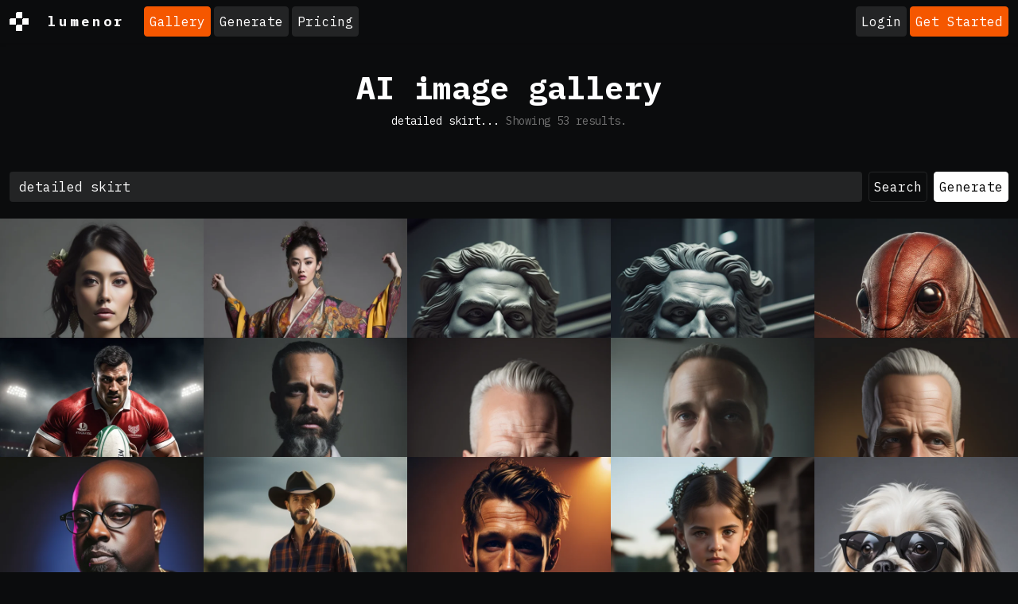

--- FILE ---
content_type: text/html; charset=UTF-8
request_url: https://lumenor.ai/ai-generated-images-gallery/s/detailed%20skirt/
body_size: 18008
content:
<!doctype html>
<html lang="en" class="h-100">

<head>
	<meta charset="utf-8">
	<title>detailed skirt - AI-generated images with Lumenor AI</title>
	<meta name="viewport" content="width=device-width, initial-scale=1">
	<meta name="google-adsense-account" content="ca-pub-7863983431289839">
	<!--<script async src="https://pagead2.googlesyndication.com/pagead/js/adsbygoogle.js?client=ca-pub-7863983431289839" crossorigin="anonymous"></script>-->

	<link rel="preconnect" href="https://cdn.lumenor.ai" crossorigin>
	<link rel="preconnect" href="https://imagedelivery.net" crossorigin>
	<link rel="stylesheet" href="https://cdn.lumenor.ai/css/dropzone-6.0.0.min.css">
	<link rel="stylesheet" href="/assets/bootstrap-night.css?ver=20240129">
	<link rel="stylesheet" href="/assets/main.css?ver=20240729">
	<meta name="description" content="Discover a captivating collection of AI-generated images related to detailed skirt using Lumenor AI. Dive into the world of artificial intelligence and witness the remarkable visuals produced by our advanced image generation technology. Unleash your imagination and be inspired by the creativity and innovation showcased in these AI-generated masterpieces.">
	<link rel="canonical" href="https://lumenor.ai/ai-generated-images-gallery/s/detailed skirt/">
	<meta property="og:url" content="https://lumenor.ai/ai-generated-images-gallery/s/detailed skirt/">
	<meta property="og:title" content="detailed skirt - AI-generated images with Lumenor AI">
	<meta property="og:description" content="Discover a captivating collection of AI-generated images related to detailed skirt using Lumenor AI. Dive into the world of artificial intelligence and witness the remarkable visuals produced by our advanced image generation technology. Unleash your imagination and be inspired by the creativity and innovation showcased in these AI-generated masterpieces.">
	<meta property="og:image" content="https://cdn.lumenor.ai/lumenor/lumenor.jpg">
	<meta property="og:type" content="website">
	<meta property="twitter:card" content="summary_large_image">
	<meta property="twitter:site" content="@lumenorai">
	<meta property="twitter:title" content="detailed skirt - AI-generated images with Lumenor AI">
	<meta property="twitter:image" content="https://cdn.lumenor.ai/lumenor/lumenor.jpg">
	<script type="text/javascript">(function(w,s){var e=document.createElement("script");e.type="text/javascript";e.async=true;e.src="https://cdn-eu.pagesense.io/js/yellowimagesinc/befe42a2c183448e91ce2c6f41695cdb.js";var x=document.getElementsByTagName("script")[0];x.parentNode.insertBefore(e,x);})(window,"script");</script>
	<script>
		(function (w, d, s, l, i) {
			w[l] = w[l] || [];
			w[l].push({
				'gtm.start': new Date().getTime(),
				event: 'gtm.js'
			});
			var f = d.getElementsByTagName(s)[0], j = d.createElement(s), dl = l != 'dataLayer' ? '&l=' + l : '';
			j.async = true;
			j.src = 'https://www.googletagmanager.com/gtm.js?id=' + i + dl;
			f.parentNode.insertBefore(j, f);
		})(window, document, 'script', 'dataLayer', 'GTM-5J5H2CC');
	</script>
	<script async src="https://www.googletagmanager.com/gtag/js?id=G-VFGMD4SH72"></script>
	<script>
		window.dataLayer = window.dataLayer || [];
		function gtag() {
			dataLayer.push(arguments);
		}
		gtag('js', new Date());
		gtag('config', 'G-VFGMD4SH72');
	</script>
	<link rel="icon" href="https://cdn.lumenor.ai/lumenor/favicons/favicon.ico" sizes="any">
	<link rel="icon" href="https://cdn.lumenor.ai/lumenor/favicons/favicon.svg" type="image/svg+xml">
	<link rel="apple-touch-icon" href="https://cdn.lumenor.ai/lumenor/favicons/apple-touch-icon.png">
	<link rel="manifest" href="/manifest.webmanifest">
	<meta name="apple-mobile-web-app-capable" content="yes">
	<meta name="msapplication-TileColor" content="#000">
	<meta name="viewport" content="initial-scale=1, viewport-fit=cover, width=device-width">
	<meta name="apple-mobile-web-app-status-bar-style" content="black-translucent">
	<meta name="theme-color" content="#000">
	</head>
<body class="d-flex flex-column h-100 has-vda">
	<noscript><iframe src="https://www.googletagmanager.com/ns.html?id=GTM-5J5H2CC" height="0" width="0" style="display:none;visibility:hidden"></iframe></noscript>
	<svg xmlns="http://www.w3.org/2000/svg" style="display: none;">
	<symbol id="logo" viewBox="0 0 200 200"><path fill="currentColor" d="M186.1 101.1c0 37.3-16.5 64.2-36.7 85.9-7.4 4.2-15.4 7.5-23.8 9.7-5-2.8-10.9-1.6-19.1 3.1a99.43 99.43 0 0 1-20-.7c-3.4-6.4-8-13.2-26.6-7.4-4.8-2.1-9.3-4.5-13.7-7.3 4.8-12.7-29.4-47.3-29.4-82.8 0-55.2 48.7-93.1 83.1-91.8 23.2.9 39.2 12.6 61.4 11.3 1.8 1.4 3.6 2.8 5.3 4.4 6.5 24.9 19.5 46 19.5 75.6z"/><path d="M46.3 184.4c21.4-18.9 46-33.3 66.6-39.8 6.9-18.3 12.9-37.3 17.7-54-15.3 30.2-37.2 55.8-50.7 55.6-4.2 0-13.2-8.8-13.4-23.5 2.9-27.4 33.8-70 38-88.5-15.2 6.7-54 43.8-61.9 81.4-.5 2.4 3.6 5.5 5.7 6.4-2 3-7.6 1.3-11-.5-6.7-3.6-11.7-13.9-10.9-22.5 9.2-34 46.1-74.5 73.1-76 6.9-.2 18.5 11.6 18.2 19.1 0 15.6-38.1 79.2-35.4 87.5 14-5.6 40-36.6 54.7-67.7 1.2-3.7 6.9-22.8 9.8-28.4 4.8-9.1 10.4-11.7 14.6-12.2A98.35 98.35 0 0 0 100 0C44.8 0 0 44.8 0 100c0 35.5 18.5 66.6 46.3 84.4zm80.3-26.7c-6.1 15.8-12.9 30.4-20 42.1 6.6-.4 12.9-1.5 19.1-3.1 9.5-17.9 16.6-33.4 18.6-40.7-3.7-1.1-9.9-.5-17.7 1.7zm-40 41.4c6.2-9.5 12-20.8 17.5-33-13.2 6-28.3 14.6-44.1 25.5 8.3 3.7 17.3 6.3 26.6 7.5z"/><path d="M166.6 25.5c-6.4 15.4-17.5 60.2-24.8 86.1-2.7 9.6-5.8 19.5-9.1 29.2 1.6-.1 3.1-.1 4.6 0 14 1.7 23.5 17.1 13.3 43.1l-1.2 3A99.97 99.97 0 0 0 200 100a99.6 99.6 0 0 0-33.4-74.5z"/></symbol>
	<symbol id="heart-fill" viewBox="0 0 16 16"><path fill="#F55700" fill-rule="evenodd" d="M8 1.314C12.438-3.248 23.534 4.735 8 15-7.534 4.736 3.562-3.248 8 1.314z"/></symbol>
	<symbol id="heart" viewBox="0 0 16 16"><path d="m8 2.748-.717-.737C5.6.281 2.514.878 1.4 3.053c-.523 1.023-.641 2.5.314 4.385.92 1.815 2.834 3.989 6.286 6.357 3.452-2.368 5.365-4.542 6.286-6.357.955-1.886.838-3.362.314-4.385C13.486.878 10.4.28 8.717 2.01L8 2.748zM8 15C-7.333 4.868 3.279-3.04 7.824 1.143c.06.055.119.112.176.171a3.12 3.12 0 0 1 .176-.17C12.72-3.042 23.333 4.867 8 15z"/></symbol>
	<symbol id="upscale" viewBox="0 -960 960 960"><path fill="currentColor" d="M144-144v-192h72v69l117-117 51 51-117 117h69v72H144Zm480 0v-72h69L576-333l51-51 117 117v-69h72v192H624ZM333-576 216-693v69h-72v-192h192v72h-69l117 117-51 51Zm294 0-51-51 117-117h-69v-72h192v192h-72v-69L627-576Z"/></symbol>
	<symbol id="eye" viewBox="0 0 16 16"><path d="M16 8s-3-5.5-8-5.5S0 8 0 8s3 5.5 8 5.5S16 8 16 8zM1.173 8a13.133 13.133 0 0 1 1.66-2.043C4.12 4.668 5.88 3.5 8 3.5c2.12 0 3.879 1.168 5.168 2.457A13.133 13.133 0 0 1 14.828 8c-.058.087-.122.183-.195.288-.335.48-.83 1.12-1.465 1.755C11.879 11.332 10.119 12.5 8 12.5c-2.12 0-3.879-1.168-5.168-2.457A13.134 13.134 0 0 1 1.172 8z"/><path d="M8 5.5a2.5 2.5 0 1 0 0 5 2.5 2.5 0 0 0 0-5zM4.5 8a3.5 3.5 0 1 1 7 0 3.5 3.5 0 0 1-7 0z"/></symbol>
	<symbol id="eye-fill" viewBox="0 0 16 16"><path d="M10.5 8a2.5 2.5 0 1 1-5 0 2.5 2.5 0 0 1 5 0z"/><path d="M0 8s3-5.5 8-5.5S16 8 16 8s-3 5.5-8 5.5S0 8 0 8zm8 3.5a3.5 3.5 0 1 0 0-7 3.5 3.5 0 0 0 0 7z"/></symbol>
	<symbol id="trash" viewBox="0 -960 960 960"><path d="M261-120q-24.75 0-42.375-17.625T201-180v-570h-41v-60h188v-30h264v30h188v60h-41v570q0 24-18 42t-42 18H261Zm438-630H261v570h438v-570ZM367-266h60v-399h-60v399Zm166 0h60v-399h-60v399ZM261-750v570-570Z"/></symbol>
	<symbol id="trash-fill" viewBox="0 -960 960 960"><path d="M261-120q-24 0-42-18t-18-42v-570h-41v-60h188v-30h264v30h188v60h-41v570q0 24-18 42t-42 18H261Zm106-146h60v-399h-60v399Zm166 0h60v-399h-60v399Z"/></symbol>
	<symbol id="clipboard" viewBox="0 0 16 16"><path d="M4 1.5H3a2 2 0 0 0-2 2V14a2 2 0 0 0 2 2h10a2 2 0 0 0 2-2V3.5a2 2 0 0 0-2-2h-1v1h1a1 1 0 0 1 1 1V14a1 1 0 0 1-1 1H3a1 1 0 0 1-1-1V3.5a1 1 0 0 1 1-1h1v-1z"/><path d="M9.5 1a.5.5 0 0 1 .5.5v1a.5.5 0 0 1-.5.5h-3a.5.5 0 0 1-.5-.5v-1a.5.5 0 0 1 .5-.5h3zm-3-1A1.5 1.5 0 0 0 5 1.5v1A1.5 1.5 0 0 0 6.5 4h3A1.5 1.5 0 0 0 11 2.5v-1A1.5 1.5 0 0 0 9.5 0h-3z"/></symbol>
	<symbol id="clipboard-fill" viewBox="0 0 16 16"><path fill-rule="evenodd" d="M10 1.5a.5.5 0 0 0-.5-.5h-3a.5.5 0 0 0-.5.5v1a.5.5 0 0 0 .5.5h3a.5.5 0 0 0 .5-.5v-1Zm-5 0A1.5 1.5 0 0 1 6.5 0h3A1.5 1.5 0 0 1 11 1.5v1A1.5 1.5 0 0 1 9.5 4h-3A1.5 1.5 0 0 1 5 2.5v-1Zm-2 0h1v1A2.5 2.5 0 0 0 6.5 5h3A2.5 2.5 0 0 0 12 2.5v-1h1a2 2 0 0 1 2 2V14a2 2 0 0 1-2 2H3a2 2 0 0 1-2-2V3.5a2 2 0 0 1 2-2Z"/></symbol>
	<symbol id="info-circle" viewBox="0 0 16 16"><path d="M8 15A7 7 0 1 1 8 1a7 7 0 0 1 0 14zm0 1A8 8 0 1 0 8 0a8 8 0 0 0 0 16z"/><path d="m8.93 6.588-2.29.287-.082.38.45.083c.294.07.352.176.288.469l-.738 3.468c-.194.897.105 1.319.808 1.319.545 0 1.178-.252 1.465-.598l.088-.416c-.2.176-.492.246-.686.246-.275 0-.375-.193-.304-.533L8.93 6.588zM9 4.5a1 1 0 1 1-2 0 1 1 0 0 1 2 0z"/></symbol>
	<symbol id="repeat" viewBox="0 0 16 16"><path d="M11 5.466V4H5a4 4 0 0 0-3.584 5.777.5.5 0 1 1-.896.446A5 5 0 0 1 5 3h6V1.534a.25.25 0 0 1 .41-.192l2.36 1.966c.12.1.12.284 0 .384l-2.36 1.966a.25.25 0 0 1-.41-.192Zm3.81.086a.5.5 0 0 1 .67.225A5 5 0 0 1 11 13H5v1.466a.25.25 0 0 1-.41.192l-2.36-1.966a.25.25 0 0 1 0-.384l2.36-1.966a.25.25 0 0 1 .41.192V12h6a4 4 0 0 0 3.585-5.777.5.5 0 0 1 .225-.67Z"/></symbol>
	<symbol id="magic" viewBox="0 0 16 16"><path d="M9.5 2.672a.5.5 0 1 0 1 0V.843a.5.5 0 0 0-1 0v1.829Zm4.5.035A.5.5 0 0 0 13.293 2L12 3.293a.5.5 0 1 0 .707.707L14 2.707ZM7.293 4A.5.5 0 1 0 8 3.293L6.707 2A.5.5 0 0 0 6 2.707L7.293 4Zm-.621 2.5a.5.5 0 1 0 0-1H4.843a.5.5 0 1 0 0 1h1.829Zm8.485 0a.5.5 0 1 0 0-1h-1.829a.5.5 0 0 0 0 1h1.829ZM13.293 10A.5.5 0 1 0 14 9.293L12.707 8a.5.5 0 1 0-.707.707L13.293 10ZM9.5 11.157a.5.5 0 0 0 1 0V9.328a.5.5 0 0 0-1 0v1.829Zm1.854-5.097a.5.5 0 0 0 0-.706l-.708-.708a.5.5 0 0 0-.707 0L8.646 5.94a.5.5 0 0 0 0 .707l.708.708a.5.5 0 0 0 .707 0l1.293-1.293Zm-3 3a.5.5 0 0 0 0-.706l-.708-.708a.5.5 0 0 0-.707 0L.646 13.94a.5.5 0 0 0 0 .707l.708.708a.5.5 0 0 0 .707 0L8.354 9.06Z"/></symbol>
	<symbol id="arrow-right" viewBox="0 0 16 16"><path fill="currentColor" d="M7.71 13.79c-.15-.15-.22-.29-.22-.43s.07-.29.22-.43L12 8.64H2.55a.57.57 0 0 1-.43-.19c-.13-.13-.19-.27-.19-.43s.06-.31.19-.43c.13-.13.27-.19.43-.19H12L7.7 3.1c-.15-.15-.22-.29-.22-.44 0-.15.08-.3.22-.45.15-.15.29-.22.43-.22s.29.07.43.22l5.25 5.25c.08.08.15.17.19.26a.671.671 0 0 1 0 .55c-.04.09-.1.18-.19.26l-5.25 5.25c-.15.14-.29.22-.43.22s-.29-.07-.43-.22Z" /></symbol>
	<symbol id="download" viewBox="0 0 16 16"><path d="M.5 9.9a.5.5 0 0 1 .5.5v2.5a1 1 0 0 0 1 1h12a1 1 0 0 0 1-1v-2.5a.5.5 0 0 1 1 0v2.5a2 2 0 0 1-2 2H2a2 2 0 0 1-2-2v-2.5a.5.5 0 0 1 .5-.5z"/><path d="M7.646 11.854a.5.5 0 0 0 .708 0l3-3a.5.5 0 0 0-.708-.708L8.5 10.293V1.5a.5.5 0 0 0-1 0v8.793L5.354 8.146a.5.5 0 1 0-.708.708l3 3z"/></symbol>
	<symbol id="pending" viewBox="0 0 16 16"><path d="M13.359 11.238C15.06 9.72 16 8 16 8s-3-5.5-8-5.5a7.028 7.028 0 0 0-2.79.588l.77.771A5.944 5.944 0 0 1 8 3.5c2.12 0 3.879 1.168 5.168 2.457A13.134 13.134 0 0 1 14.828 8c-.058.087-.122.183-.195.288-.335.48-.83 1.12-1.465 1.755-.165.165-.337.328-.517.486l.708.709z"/><path d="M11.297 9.176a3.5 3.5 0 0 0-4.474-4.474l.823.823a2.5 2.5 0 0 1 2.829 2.829l.822.822zm-2.943 1.299.822.822a3.5 3.5 0 0 1-4.474-4.474l.823.823a2.5 2.5 0 0 0 2.829 2.829z"/><path d="M3.35 5.47c-.18.16-.353.322-.518.487A13.134 13.134 0 0 0 1.172 8l.195.288c.335.48.83 1.12 1.465 1.755C4.121 11.332 5.881 12.5 8 12.5c.716 0 1.39-.133 2.02-.36l.77.772A7.029 7.029 0 0 1 8 13.5C3 13.5 0 8 0 8s.939-1.721 2.641-3.238l.708.709zm10.296 8.884-12-12 .708-.708 12 12-.708.708z"/></symbol>
	<symbol id="pending-fill" viewBox="0 0 16 16"><path d="m10.79 12.912-1.614-1.615a3.5 3.5 0 0 1-4.474-4.474l-2.06-2.06C.938 6.278 0 8 0 8s3 5.5 8 5.5a7.029 7.029 0 0 0 2.79-.588zM5.21 3.088A7.028 7.028 0 0 1 8 2.5c5 0 8 5.5 8 5.5s-.939 1.721-2.641 3.238l-2.062-2.062a3.5 3.5 0 0 0-4.474-4.474L5.21 3.089z"/><path d="M5.525 7.646a2.5 2.5 0 0 0 2.829 2.829l-2.83-2.829zm4.95.708-2.829-2.83a2.5 2.5 0 0 1 2.829 2.829zm3.171 6-12-12 .708-.708 12 12-.708.708z"/></symbol>
	<symbol id="grid" viewBox="0 -960 960 960"><path d="m323-205 157-94 157 95-42-178 138-120-182-16-71-168-71 167-182 16 138 120-42 178ZM233-80l65-281L80-550l288-25 112-265 112 265 288 25-218 189 65 281-247-149L233-80Zm247-355Z"/></symbol>
	<symbol id="grid-fill" viewBox="0 -960 960 960"><path d="m233-80 65-281L80-550l288-25 112-265 112 265 288 25-218 189 65 281-247-149L233-80Z"/></symbol>
	<symbol id="person-dash" viewBox="0 0 16 16"><path d="M12.5 16a3.5 3.5 0 1 0 0-7 3.5 3.5 0 0 0 0 7ZM11 12h3a.5.5 0 0 1 0 1h-3a.5.5 0 0 1 0-1Zm0-7a3 3 0 1 1-6 0 3 3 0 0 1 6 0ZM8 7a2 2 0 1 0 0-4 2 2 0 0 0 0 4Z"/><path d="M8.256 14a4.474 4.474 0 0 1-.229-1.004H3c.001-.246.154-.986.832-1.664C4.484 10.68 5.711 10 8 10c.26 0 .507.009.74.025.226-.341.496-.65.804-.918C9.077 9.038 8.564 9 8 9c-5 0-6 3-6 4s1 1 1 1h5.256Z"/></symbol>
	<symbol id="delete-forever" viewBox="0 -960 960 960"><path d="m376-300 104-104 104 104 56-56-104-104 104-104-56-56-104 104-104-104-56 56 104 104-104 104 56 56Zm-96 180q-33 0-56.5-23.5T200-200v-520h-40v-80h200v-40h240v40h200v80h-40v520q0 33-23.5 56.5T680-120H280Zm400-600H280v520h400v-520Zm-400 0v520-520Z"/></symbol>
</svg>
	<header class="header">
		<div id="discounts">
</div>

<template id="discountTemplate">
	<a
					href="https://lumenor.ai/pricing/"
					class="discount d-flex justify-content-center container-fluid py-2 flex-column flex-sm-row text-center"
	>
		<span>50% OFF Everything! Use code: <span class="discount__promo-code"></span></span>
		<span class="mx-2 d-none d-sm-block">/</span>
		<span>Shop now ➜</span>
	</a>
</template>

<script>
	const DISCOUNTS = [
		{
			startDate: new Date("2023-11-20T00:00:00Z"),
			endDate: new Date("2023-11-27T07:00:00Z"),
			promoCode: 'LUBFCW23',
			bgColor: '#F55700',
			textColor: '#FFFFFF'
		},
		{
			startDate: new Date("2023-11-27T07:00:00Z"),
			endDate: new Date("2023-12-04T07:00:00Z"),
			promoCode: 'LUBFCW23',
			bgColor: '#FFFFFF',
			textColor: '#111111'
		}
	]

	const currentDate = new Date();

	const bannerTemplate = document.getElementById('discountTemplate').content;
	function insertBanner(backgroundColor, textColor, promoCode) {
		const bannerClone = document.importNode(bannerTemplate, true)

		bannerClone.querySelector('.discount').style.backgroundColor = backgroundColor
		bannerClone.querySelector('.discount').style.color = textColor
		bannerClone.querySelector('.discount__promo-code').innerText = promoCode

		document.getElementById('discounts').appendChild(bannerClone)
	}

	for (let i = 0; i < DISCOUNTS.length; i++) {
		const discount = DISCOUNTS[i];
		if (currentDate >= discount.startDate && currentDate <= discount.endDate) {
			insertBanner(discount.bgColor, discount.textColor, discount.promoCode);
			break;
		}
	}
</script>
		<nav class="navbar navbar-expand-lg navbar-dark bg-dark shadow-sm">
			<div class="container-fluid justify-content-start">
				<a href="/" class="logo d-flex align-items-center me-3 me-xl-4">
					<div class="logo__icon me-3 me-xl-4"></div>lumenor
				</a>

									<div class="d-none d-lg-flex">
						<ul class="navbar-nav me-auto">
	<li class="nav-item">
		<a class="btn me-1 mb-2 mb-lg-0 btn-warning" href="https://lumenor.ai/ai-generated-images-gallery/">Gallery</a>
	</li>
	<li class="nav-item">
		<a class="btn me-1 mb-2 mb-lg-0 btn-secondary" href="https://lumenor.ai/ai-image-generator/">Generate</a>
	</li>
	
	<li class="nav-item">
		<a class="btn btn-secondary" href="https://lumenor.ai/pricing/">Pricing</a>
	</li>
</ul>
					</div>

					<div class="ms-auto text-nowrap d-flex align-items-center position-relative">
												<a class="btn me-1 btn-secondary" href="https://lumenor.ai/sso/login/">Login</a>
						<a class="btn btn-warning d-none d-sm-block" href="https://lumenor.ai/sso/login/">Get Started</a>
											</div>

					<button class="navbar-toggler d-block d-lg-none" type="button" data-bs-toggle="offcanvas"
						data-bs-target="#offcanvasWithBackdrop" aria-controls="offcanvasWithBackdrop">
						<span class="navbar-toggler-icon"></span>
					</button>
				
			</div>
		</nav>
		<div class="offcanvas offcanvas-start" data-bs-scroll="true" tabindex="-1" id="offcanvasWithBackdrop"
			aria-labelledby="offcanvasWithBackdropLabel">
			<div class="offcanvas-header">
				<a href="/" class="logo d-flex align-items-center me-3 me-xl-4">
					<div class="logo__icon me-3 me-xl-4"></div>lumenor
				</a>
				<button type="button" class="btn-close text-reset" data-bs-dismiss="offcanvas" aria-label="Close"></button>
			</div>
			<div class="offcanvas-body">
				<ul class="navbar-nav me-auto">
	<li class="nav-item">
		<a class="btn me-1 mb-2 mb-lg-0 btn-warning" href="https://lumenor.ai/ai-generated-images-gallery/">Gallery</a>
	</li>
	<li class="nav-item">
		<a class="btn me-1 mb-2 mb-lg-0 btn-secondary" href="https://lumenor.ai/ai-image-generator/">Generate</a>
	</li>
	
	<li class="nav-item">
		<a class="btn btn-secondary" href="https://lumenor.ai/pricing/">Pricing</a>
	</li>
</ul>
			</div>
		</div>
	</header>
	<main>
<section class="py-3 text-center container-fluid">
	<div class="row pt-lg-3 pb-3">
		<div class="col-lg-6 col-md-8 mx-auto">
			<h1>AI image gallery</h1>
					</div>
									<p id="results-number" class="mt-2 search-subtitle">detailed skirt... <span class="text-muted">Showing <span id="results-total"><span class="spinner-border spinner-border-sm" role="status" aria-hidden="true"></span></span> results.</span></p>
<form method="get" action="https://lumenor.ai/ai-generated-images-gallery/s/" id="search" class="mt-3">
	<div class="d-flex flex-wrap flex-md-nowrap justify-content-center">
		<input id="search_query" type="text" class="form-control mb-2 mb-md-0" value="detailed skirt" placeholder="Search among created images" name="q" minlength="2" maxlength="120" required>
		<button class="btn btn-dark ms-2 me-2 me-md-0" type="submit">Search</button>
		<a class="btn btn-light ms-2 me-2 me-md-0" href="https://lumenor.ai/ai-image-generator/">Generate</a>
	</div>
	</form>
<script>
	document.getElementById("search").addEventListener("submit", function (e) {
		e.preventDefault();
		window.location.href = "https://lumenor.ai/ai-generated-images-gallery/s/" + document.getElementById("search_query").value.replace(/\#|\%/gi, '');
	});
</script>

<!--
	<div class="vda vda_search">
		<script async src="https://pagead2.googlesyndication.com/pagead/js/adsbygoogle.js?client=ca-pub-7863983431289839" crossorigin="anonymous"></script>
		<ins class="adsbygoogle" data-ad-layout="in-article" data-ad-format="fluid" data-ad-client="ca-pub-7863983431289839" data-ad-slot="1568679994"></ins>
		<script>
			(adsbygoogle = window.adsbygoogle || []).push({});
		</script>
	</div>
-->						</div>
</section>
<section
	id="gallery"
	class="clearfix gallery gallery_empty"
	data-url="https://lumenor.ai/ajax/search/?q=detailed+skirt"
	data-token="cb7385f0f3685b21313309c53ad8b1464b3cd66ac26361b14d320c0e83b406c9"
	data-template="#templates #prompt-show"
	data-infinity="1"
></section>
<div id="search-empty" class="container-fluid d-none">
	<p>Your search request - <b>detailed skirt</b> - did not match any images.</p>
	<p class="text-muted">Suggestions:</p>
	<p class="text-muted">Make sure all words are spelled correctly. <br>Try different keywords. <br>Try more general keywords.</p>
</div>
<!-- Elements -->
<div id="templates" class="visually-hidden">
	<div id="prompt-show">
		<a class="gallery__item" href="#" title="Gallery item">
			<img class="img-fluid" src="data:image/svg+xml;charset=utf8,%3Csvg%20xmlns='http://www.w3.org/2000/svg'%3E%3C/svg%3E" width="768" height="768" alt="">
			<div class="gallery__actions">
				<button title="Like" data-liked="" data-id="" class="like d-inline-flex btn btn-dark"><svg width="16" height="16" fill="currentColor" class="bi" class="me-2"><use xlink:href="#heart"></use></svg></button>
							</div>
		</a>
	</div>
	<div id="post-show-paginate">
		<a class="btn btn-secondary me-2" href=""></a>
	</div>
	<div id="post-show-empty">
		<h1>Nothing here</h1>
	</div>
	<div id="post-show">
		<div>
			<h4 class="post-title"></h4>
			<p><span class="post-category_name"></span> <span class="post-published_at text-muted"></span></p>
			<p class="post-excerpt"></p>
			<p><a class="btn btn-secondary post-url" href="">Read more &rarr;</a></p>
		</div>
	</div>
</div>

<!-- Basic Toast -->
<div class="position-fixed bottom-0 end-0 p-3" style="z-index: 9999">
	<div id="basic-toast" class="toast" role="alert" aria-live="assertive" aria-atomic="true" data-bs-delay="5000" data-bs-autohide="true">
		<div class="toast-header">
			<div class="toast-title me-auto"></div>
			<button type="button" class="btn-close" data-bs-dismiss="toast" aria-label="Close"></button>
		</div>
		<div class="toast-body"></div>
	</div>
</div>

<!-- Center Toast -->
<div class="position-fixed p-3 top-50 start-50 translate-middle" style="z-index: 9999">
	<div id="center-toast" class="toast" role="alert" aria-live="assertive" aria-atomic="true" data-bs-delay="20000" data-bs-autohide="true">
		<div class="toast-header">
			<div class="toast-title me-auto"></div>
			<button type="button" class="btn-close" data-bs-dismiss="toast" aria-label="Close"></button>
		</div>
		<div class="toast-body"></div>
	</div>
</div>

<!-- Prompt Modal -->
<div id="prompt-modal" class="modal fade modal_prompt" data-bs-keyboard="false" tabindex="-1" aria-hidden="true">
	<div class="modal-dialog modal-xl" >
		<div class="modal-content">
			<div class="modal-body"></div>
		</div>
	</div>
</div>
</main>

<footer class="footer text-muted mt-auto">
	<div class="container-xxl">
		
		<small class="text-dark">Make your idea matter! Trademarks and brands are the property of their respective owners. <br>&copy; 2015–2026 Yellow Images Inc. Vancouver, BC, Canada.</small>
	</div>
</footer>
<script src="https://cdn.lumenor.ai/js/jquery-3.7.0.min.js"></script>
<script src="https://cdn.lumenor.ai/js/bootstrap.bundle-5.1.3.min.js"></script>
<script src="https://cdn.lumenor.ai/js/dropzone-6.0.0.min.js"></script>
<script src="https://cdn.lumenor.ai/js/imagesloaded.pkgd-5.0.0.min.js"></script>
<script src="https://cdn.lumenor.ai/js/masonry.pkgd-4.2.2.min.js"></script>
<script src="https://cdn.lumenor.ai/js/swiper-9.4.1.min.js"></script>
<script>
/**
 * ----------------------------------
 * MASONRY WRAPPER PLUGIN
 * bring magic to floated images list
 * ----------------------------------
 */
(function($, window, document, undefined) {
	var pluginName = 'masonryGrid';

	function Plugin(element, options) {
		// Store a reference to the source element
		this.el = element;

		// Store a jQuery reference  to the source element
		this.$el = $(element);

		// Set the instance options extending the plugin defaults and the options passed by the user
		this.options = $.extend({}, $.fn[pluginName].defaults, options);

		// Initialize the plugin instance
		this.init();
	}

	Plugin.prototype = {
		init: function() {
			// Add empty grid sizer for width calculation
			this.$el.append('<div class="gallery__sizer"></div>');

			// init desandro's masonry plugin
			this.$el.masonry(this.options)

			// listen for elements assertions
			this.$el.on('insert.' + pluginName, function(event, items, type) {
				var methodType = type === 'prepend' ? 'prepended' : 'appended'

				if (items) {
					this.insertItems(items, type)
				}
			}.bind(this))

			// listen for elements updates
			this.$el.on('update.' + pluginName, function(event, items, type) {
				type = type || 'update'
				if (items.length) {
					this.updateItems(items, type)
				}
			}.bind(this))

			if (this.$el.data('template')) {
				$(this.$el.data('template')).find('.gallery__item').addClass('is-loading')
			}
		},
		destroy: function() {
			this.$el.off('append.' + pluginName)

			if (this.$el.data('template')) {
				$(this.$el.data('template')).find('.gallery__item').removeClass('is-loading')
			}
		},

		updateItems: function(items, type) {
			var $grid = this.$el
			var methods = {
				'append': 'appended',
				'prepend': 'prepended',
				'update': 'layout'
			}

			$grid.masonry( methods[type], items );

			$(items).imagesLoaded().progress( function( imgLoad, image ) {
				var $item = $( image.img ).parents('.gallery__item');
				$item.removeClass('is-loading');
			});

			$(items).filter('.vda.is-loading').removeClass('is-loading')
		}
	};

	$.fn[pluginName] = function(options) {
		var args = arguments;

		if (options === undefined || typeof options === 'object') {
			// Creates a new plugin instance, for each selected element, and stores a reference withint the element's data
			return this.each(function() {
				if (!$.data(this, 'plugin_' + pluginName)) {
					$.data(this, 'plugin_' + pluginName, new Plugin(this, options));
				}
			});
		} else if (typeof options === 'string' && options[0] !== '_' && options !== 'init') {
			// Call a public plugin method (not starting with an underscore) for each selected element.
			if (Array.prototype.slice.call(args, 1).length == 0 && $.inArray(options, $.fn[pluginName].getters) != -1) {
				// If the user does not pass any arguments and the method allows to work as a getter then break the chainability so we can return a value instead the element reference.
				var instance = $.data(this[0], 'plugin_' + pluginName);

				return instance[options].apply(instance, Array.prototype.slice.call(args, 1));
			} else {
				// Invoke the speficied method on each selected element
				return this.each(function() {
					var instance = $.data(this, 'plugin_' + pluginName);
					if (instance instanceof Plugin && typeof instance[options] === 'function') {
						instance[options].apply(instance, Array.prototype.slice.call(args, 1));
					}
				});
			}
		}
	};

	/**
	 * Default options
	 */
	$.fn[pluginName].defaults = {
		itemSelector: '.gallery__item',
		columnWidth: '.gallery__sizer',
		percentPosition: true,
		gutter: 0,
		horizontalOrder: true,
		stagger: '0.05s',
		transitionDuration: 0 // '0.2s',
	};

})(jQuery, window, document);

$(function() {
	var $toast = $('#basic-toast'),
			$toastTitle = $toast.find('.toast-title'),
			$toastBody = $toast.find('.toast-body')

	$($toast).on('hidden.bs.toast', function () {
		$toastTitle.html('');
		$toastBody.html('');
	})

	/*
	 * Custom range input track
	 */
	const ranges = document.querySelectorAll('#jsRange')

	// Adding a listener to every input in order to have a dynamic progress
	for (const range of ranges) {
			range.addEventListener('input', () => {
					const value = (range.value - range.min) / (range.max - range.min) * 100
					range.style.setProperty('--value', value + '%')
			})
	}

	document.addEventListener('DOMContentLoaded', () => {
			for (const range of ranges) {
					const value = (range.value - range.min) / (range.max - range.min) * 100
					range.style.setProperty('--value', value + '%')
			}
	})

	document.addEventListener("DOMContentReady", function() {
		$("#basic-toast").toast();
	});

	// var toastElList = [].slice.call(document.querySelectorAll('.toast'))
	// var toastList = toastElList.map(function (toastEl) {
	// 	return new bootstrap.Toast(toastEl)
	// })

	$('[data-bs-toggle="tooltip"]').tooltip()

	/**
	 * Query string params
	 */
	const qs = new Proxy(new URLSearchParams(window.location.search), {
		get: (searchParams, prop) => searchParams.get(prop),
	});

	/**
	 * Packs card selector handler
	 */
	var select_pack = function(e) {
		var s = $(this).find(':selected').data('detail');

		$('#pack-button').attr('href', s.url);
		$('#pack-price').html(s.price);
	}

	/**
	 * ----------------------------------
	 * RANDOM
	 * ----------------------------------
	 */
	$.fn.rnd = function()
	{
		var get = function(min, max)
		{
			const minCeiled = Math.ceil(min);
			const maxFloored = Math.floor(max);
			return Math.floor(Math.random() * (maxFloored - minCeiled + 1) + minCeiled);
		}
		if(!$(this).val() || !$('#lock_seed').is(':checked')){
			$(this).val(get($(this).attr('min'), $(this).attr('max')));
		}

		return this;
	}
	$('#seed').rnd();

	/**
	 * ----------------------------------
	 * PARTS PLUGIN
	 * simple parts injection
	 * ----------------------------------
	 */
	$.fn.parts = function(){
		const prefix = 'part-';
		const base_url = 'https://lumenor.ai/parts/';
		var parts = $(this);

		if(!parts.length){
			return this;
		}

		$.each(parts, function(index, item) {
			var slug = $(item).attr('id').replace(prefix, '');
			var url = base_url.replace(/\/?$/, '') + '/' + slug;
			$.ajax({
				type: 'GET',
				url: url,
				async: true,
				cache: true,
				error: function (xhr, ajaxOptions, thrownError) {},
				beforeSend: function () {},
				success: function (response, textStatus, xhr) {
					$(item).html(response);
					if('examples' == slug && $('#examples-swiper').length) {
						var swiper = new Swiper('#examples-swiper', {
							slidesPerView: 'auto',
							spaceBetween: 0,
							a11y: {
								slideRole: 'tab'
							},
						});
						$('#examples-swiper .swiper-slide').on('click', function() {
							$(this).tab('show');
						})
					}
					if('subscription-frontpage' == slug && $('select#pack').length){
						$('select#pack').on('change', select_pack).trigger('change');
					}
				}
			});
		});

		return this;
	};

	/**
	 * ----------------------------------
	 * GALLERY PLUGIN
	 * simple infinite ajax gallery
	 * ----------------------------------
	 */
	$.fn.gallery = function(callback){
		var $list = $(this);
		var isPromptPage = this[0].id === 'recent'

		var loadItems = function(){
			if(!$list.data('url')){
				return;
			}
			if(typeof $list.data('process') == 'undefined'){
				$list.data('process', false);
			}
			if(!$list.data('url') || $list.data('process')){
				return;
			}

			$.ajax({
				type: 'GET',
				url: $list.data('url'),
				cache: true,
				dataType: 'json',
				accepts: { json: 'application/json' },
				error: function (xhr, ajaxOptions, thrownError) {
					$list.data('url', null).data('process', false);
				},
				beforeSend: function (xhr, settings) {
					$list.data('process', true);
				},
				success: function (response, textStatus, xhr) {
					$list.data('url', null);

					if (isPromptPage) {
						$($list.data('template')).find('.gallery__actions').remove()
					} else {
						$('#subscription-front').removeClass('visually-hidden');

						if(xhr.getResponseHeader('Pagination-Next')){
							$list.data('url', xhr.getResponseHeader('Pagination-Next'));
						}
						if(xhr.getResponseHeader('Pagination-Total')){
							$('#results-number')
								.removeClass('visually-hidden')
								.find('#results-total')
								.text(xhr.getResponseHeader('Pagination-Total'))
							;
						}
					}
					if (response.length) {
						$list.removeClass('gallery_empty')

						var elementsList = [];

						var daNumber = 8

						$.each(response, function(index, item) {
							var $element = $($($list.data('template')).html())

							$element.attr('title', item.title);

							if (isPromptPage) {
								if (item.id) {
									$element.attr('href', item.prompt_url + item.id);
								} else {
									$element.attr('data-id', item.prompt_id).addClass('is-processing')
								}
							} else {
								$element.attr('href', item.url)

								$element.find('button.like')
									.attr('data-id', item.cover_id)
									.attr('data-liked', item.liked)
								;
								if(item.liked){
									$element.find('.like svg use').attr('xlink:href', '#heart-fill');
								}

								if(typeof item.can_moderate !== 'undefined' && item.can_moderate){
									if(typeof item.public_status != 'undefined'){
										var o = $element.find('.moderation [data-status="' + item.public_status + '"] svg use');
										if(o.length){
											o.attr('xlink:href', o.attr('xlink:href') + '-fill');
											o.parents('.mod-act').prop('disabled', true);
											o.parents('.moderation').attr('data-id', item.id);
										}
									}

									if(item.width < item.height || typeof item.is_frontpage == 'undefined'){
										if(item.is_frontpage){
											var f = $element.find('button.front');
											var o = f.find('svg use');
											o.attr('xlink:href', o.attr('xlink:href') + '-fill');
											f.attr('data-front', 'no').attr('title', 'Do not display on frontpage');
										}
									}else{
										$element.find('button.front').remove();
									}

								} else {
									$element.find('.moderation').remove();
								}
							}

							var $image = $element.find('img')

							if(item['cover'] || item['tn']) {
								$image.attr('src', item['cover'] || item['tn'])
							}
							if (item['width'] && item['height']) {
								$image.attr('width', item.width).attr('height', item.height)
							}
							if(item['alt']){
								$image.attr('alt', item['alt']);
							}

							$list.append($element);
							elementsList.push($element.get(0))

							//if ($('body').hasClass('has-vda') && index == daNumber) {
								//var $da = $('<div class="gallery__item vda is-loading"><div class="vda__content">' +
								//'<script async src="https://pagead2.googlesyndication.com/pagead/js/adsbygoogle.js?client=ca-pub-7863983431289839" crossorigin="anonymous"><\/script>' +
								//'<ins class="adsbygoogle" data-ad-client="ca-pub-7863983431289839" data-ad-slot="4345573496" data-ad-format="auto" data-full-width-responsive="true"></ins>' +
								//'<script>(adsbygoogle = window.adsbygoogle || []).push({});<\/script>' +
								//'</div></div>')

								//$list.append($da);
								//elementsList.push($da.get(0))
							//}
						});

						if (elementsList) {
							$list.trigger('update.masonryGrid', [elementsList, 'append'])
						}
					} else if ($list.hasClass('gallery_empty')) {
						if(qs.q || /(ai-generated-images-gallery|history)\/s\/.+/.test(window.location.href)){
							$('#search-empty').removeClass('d-none')
						}
					}

					$list.data('process', false);

					if (typeof callback === 'function') {
						callback()
					}
				}
			});
		};

		loadItems();

		if (!!$list.data('infinity')) {
			$(window).on('scroll', function(){
				if($(document).height() - $(this).outerHeight(true) - 30 < $(this).scrollTop()){
					loadItems();
				}
			});
		}

		return this;
	};

	/**
	 * ----------------------------------
	 * LIKE PLUGIN
	 * simple like ajax action
	 * ----------------------------------
	 */
	$.fn.like = function(){
	var gallery = $(this);

	gallery.on('click', '.like', function(e){
			e.preventDefault();
			e.stopPropagation();
			var me = $(this);
			var data = {
				image_id: me.data('id'),
				csrf_token: gallery.data('token'),
				liked: me.data('liked')
			};
			$.ajax({
				type: 'POST',
				url: 'https://lumenor.ai/ajax/like/',
				cache: false,
				data: data,
				dataType: 'json',
				accepts: {
					json: 'application/json'
				},
				error: function (xhr, ajaxOptions, thrownError) {
					if(401 == xhr.status){
						var error = 'You must be logged in to make a like';
						if(typeof xhr.responseJSON.message != 'undefined'){
							error = xhr.responseJSON.message;
						}

						$toastTitle.html('Unauthorized');
						$toastBody.html(error);
						$($toast).toast('show');
					}
				},
				beforeSend: function () {},
				success: function (response, textStatus, xhr) {
					me.data('liked', response.liked);
					var svg = 'heart';
					if(response.liked){
						svg = 'heart-fill';
					}
					me.find('svg use').attr('xlink:href', '#'+svg);
				}
			});
			return false;
		});

		return this;
	};

	/**
	 * ----------------------------------
	 * UPSCALE PLUGIN
	 * simple upscale ajax action
	 * ----------------------------------
	 */
	$.fn.upscale = function(){
		var gallery = $(this);

		gallery.on('click', '.upscale', function(e){
			e.preventDefault();
			e.stopPropagation();
			var me = $(this);

			if(typeof me.data('url') != 'undefined' && me.data('url')){
				window.open(me.data('url'), '_blank').focus();
				return false;
			}

			var data = {
				image_id: me.data('id'),
				csrf_token: gallery.data('token')
			};
			$.ajax({
				type: 'POST',
				url: 'https://lumenor.ai/ajax/upscale/',
				cache: false,
				data: data,
				dataType: 'json',
				accepts: {
					json: 'application/json'
				},
				error: function (xhr, ajaxOptions, thrownError) {
					if(401 == xhr.status){
						var error = 'You must be logged in to query image upscaling';
						if(typeof xhr.responseJSON.message != 'undefined'){
							error = xhr.responseJSON.message;
						}

						$toastTitle.html('Unauthorized');
						$toastBody.html(error);
						$($toast).toast('show');
					}
					var error = 'Something went wrong';
					if(typeof xhr.responseJSON.message != 'undefined'){
						error = xhr.responseJSON.message;
					}

					$toastTitle.html('Information');
					$toastBody.html(error);
					$($toast).toast('show');
				},
				beforeSend: function () {},
				success: function (response, textStatus, xhr) {
					if(response.image_id){
						$toastTitle.html('Done');
						$toastBody.html('Successfully queued.<br>It may take a few minutes');
						$($toast).toast('show');
					}
				}
			});
			return false;
		});
		return this;
	}

	/**
	 * ----------------------------------
	 * MODERATION PLUGIN
	 * moderation ajax action
	 * ----------------------------------
	 */
	$.fn.moderation = function(){
		var gallery = $(this);
		var toast = $("#center-toast");

		gallery.on('click', '.moderation .mod-act.delete', function(e){
			e.preventDefault();
			e.stopPropagation();

			if(!confirm('Are You sure?\nIt cannot be undone.')){
				return false;
			}
			if(bootstrap.Tooltip.getInstance($(this))){
				bootstrap.Tooltip.getInstance($(this)).hide();
			}

			var me = $(this);
			var url = 'https://lumenor.ai/ajax/delete-forever/';
			var data = {
				id: me.parents('.moderation').data('id'),
				csrf_token: gallery.data('token'),
				type: me.data('type')
			};
			$.ajax({
				type: 'POST',
				url: url,
				cache: false,
				data: data,
				dataType: 'json',
				accepts: {
					json: 'application/json'
				},
				beforeSend: function () {
					me.prop('disabled', true);
				},
				error: function (xhr, ajaxOptions, thrownError) {
					me.prop('disabled', false);
					var title = 'Error';
					var error = 'Something went wrong';
					if(401 == xhr.status){
						error = 'You must be logged in to make an action';
						title = 'Unauthorized';
					}
					if(typeof xhr.responseJSON.message != 'undefined'){
						error = xhr.responseJSON.message;
					}
					toast.find('.toast-title').html(title);
					toast.find('.toast-body').html(error);
					toast.toast('show');
				},
				success: function (response, textStatus, xhr) {
					if(response.id){
						toast.find('.toast-title').html('Success');
						toast.find('.toast-body').html(response.message);
						toast.toast('show');
						me.parents('.gallery__item, .image-show').css({ opacity:0.2 });
						me.parents('a, .image-show').attr('href', '#').find('button').remove();
					}else{
						me.prop('disabled', false);
					}
				}
			});

			return false;
		});

		gallery.on('click', '.moderation .mod-act:not(.front, .delete)', function(e){
			e.preventDefault();
			e.stopPropagation();
			var me = $(this);
			var url = 'https://lumenor.ai/ajax/moderation/prompt/';
			if(typeof me.parents('#carousel-prompt').data('url') != 'undefined'){
				url = me.parents('#carousel-prompt').data('url');
			}
			var data = {
				id: me.parents('.moderation').data('id'),
				csrf_token: gallery.data('token'),
				status: me.data('status')
			};
			$.ajax({
				type: 'POST',
				url: url,
				cache: false,
				data: data,
				dataType: 'json',
				accepts: {
					json: 'application/json'
				},
				error: function (xhr, ajaxOptions, thrownError) {
					if(401 == xhr.status){
						var error = 'You must be logged in to make an action';
						if(typeof xhr.responseJSON.message != 'undefined'){
							error = xhr.responseJSON.message;
						}

						$toastTitle.html('Unauthorized');
						$toastBody.html(error);
						$($toast).toast('show');
					}
				},
				beforeSend: function () {},
				success: function (response, textStatus, xhr) {
					if(response.id){
						var m = $('.moderation[data-id="'+response.id+'"]');
						var s = m.find('.mod-act:disabled svg use');
						if(s && typeof s.attr('xlink:href') != 'undefined'){
							s.attr('xlink:href', s.attr('xlink:href').replace('-fill',''));
						}
						m.find('.mod-act').prop('disabled', false);
						var o = m.find('[data-status="' + response.public_status + '"] svg use');
						o.attr('xlink:href', o.attr('xlink:href') + '-fill');
						o.parents('.mod-act').prop('disabled', true);
						bootstrap.Tooltip.getInstance(m.find('[data-status="' + response.public_status + '"]')).hide();
					}
				}
			});
			return false;
		});
		return this;
	};

	/**
	 * ----------------------------------
	 * VARIATIONS PLUGIN
	 * simple generate variations
	 * ajax action
	 * ----------------------------------
	 */
	$.fn.variation = function(){
		var gallery = $(this);
		gallery.on('click', '.variation', function(e){
			e.preventDefault();
			e.stopPropagation();
			var me = $(this);

			var data = {
				image_id: me.data('id'),
				prompt_id: me.data('prompt-id'),
				csrf_token: gallery.data('token')
			};
			$.ajax({
				type: 'POST',
				url: 'https://lumenor.ai/ajax/variation/',
				cache: false,
				data: data,
				dataType: 'json',
				accepts: {
					json: 'application/json'
				},
				error: function (xhr, ajaxOptions, thrownError) {
					if(401 == xhr.status){
						var error = 'You must be logged in to query generate image variations';
						if(typeof xhr.responseJSON.message != 'undefined'){
							error = xhr.responseJSON.message;
						}
						$toastTitle.html('Unauthorized');
						$toastBody.html(error);
						$($toast).toast('show');
					}
					var error = 'Something went wrong';
					if(typeof xhr.responseJSON.message != 'undefined'){
						error = xhr.responseJSON.message;
					}
					$toastTitle.html('Information');
					$toastBody.html(error);
					$($toast).toast('show');
				},
				beforeSend: function () {},
				success: function (response, textStatus, xhr) {
					if(response.id){
						$toastTitle.html('Done');
						$toastBody.html('Successfully queued');
						$($toast).toast('show');
					}
				}
			});
			return false;
		});
		return this;
	}

	/**
	 * ----------------------------------
	 * DOWNLOAD PLUGIN
	 * simple force download image
	 * ajax action
	 * ----------------------------------
	 */
	$.fn.download = function(){
		var gallery = $(this);
		gallery.on('click', '.download', function(e){
			e.preventDefault();
			e.stopPropagation();
			var what = 'src';
			if($('#dim-upscaled').text().length){
				what = 'upscaled';
			}
			var a = $('#dim-' + what);
			a.attr('download', a.attr('href').split('/').pop());
			a[0].click();
			a.attr('download', '');
			return false;
		});
		return this;
	}

	/**
	 * ----------------------------------
	 * DISPLAY ON FRONTPAGE PLUGIN
	 * moderation ajax action
	 * ----------------------------------
	 */
	$.fn.front = function(){
		var gallery = $(this);
		gallery.on('click', '.mod-act.front:not(.user-ban)', function(e){
			e.preventDefault();
			e.stopPropagation();
			var me = $(this);
			var url = 'https://lumenor.ai/ajax/frontpage/';

			var data = {
				id: me.parents('.moderation').data('id'),
				csrf_token: gallery.data('token'),
				front: me.attr('data-front')
			};
			$.ajax({
				type: 'POST',
				url: url,
				cache: false,
				data: data,
				dataType: 'json',
				accepts: {
					json: 'application/json'
				},
				error: function (xhr, ajaxOptions, thrownError) {
					var error = 'Something went wrong';
					if(401 == xhr.status){
						var error = 'You must be logged in';
					}
					if(typeof xhr.responseJSON.message != 'undefined'){
						error = xhr.responseJSON.message;
					}

					$toastTitle.html('Information');
					$toastBody.html(error);
					$($toast).toast('show');
				},
				beforeSend: function () {},
				success: function (response, textStatus, xhr) {
					if(response.id){
						if(response.is_frontpage){
							me.attr('data-front', 'no').attr('title', 'Do not display on frontpage');
							me.find('svg use').attr('xlink:href', '#grid-fill');
						}else{
							me.attr('data-front', 'yes').attr('title', 'Display on frontpage');
							me.find('svg use').attr('xlink:href', '#grid');
						}
					}
				}
			});
			return false;
		});
		return this;
	};

	/**
	 * ----------------------------------
	 * FRONTPAGE GALLERY
	 * prompts ajax gallery
	 * ----------------------------------
	 */
	if($('#gallery').length){
		$('#gallery').masonryGrid().gallery().like().moderation().front();
		$('#filter-group').on('click', 'input[name="filter"]', function(e){
			var q = new URLSearchParams(window.location.search);
			q.set('filter', $(this).val());
			window.location = '?' + q.toString();
			$(this).parents('[role="group"]').find('input, label').prop('disabled', true);
		});
		$('[id^="part-"]').parts();
	}

	if($('#history').length){
		$('#filter-group').on('click', 'input[name="filter"]', function(e){
			var q = new URLSearchParams(window.location.search);
			q.set('filter', $(this).val());
			window.location = '?' + q.toString();
			$(this).parents('[role="group"]').find('input, label').prop('disabled', true);
		});
	}

	/**
	 * ----------------------------------
	 * LIKES
	 * prompts ajax gallery
	 * ----------------------------------
	 */
	if($('#likes').length){
		$('#likes').masonryGrid().gallery().like();
	}

	/**
	 * ----------------------------------
	 * HISTORY
	 * prompts ajax gallery
	 * ----------------------------------
	 */
	if($('#history').length){
		$('#history').masonryGrid().gallery().like().moderation().front();
	}

	/**
	 * ----------------------------------
	 * PROMPT GALLERY
	 * single prompt ajax gallery
	 * ----------------------------------
	 */

	function seturl(event) {
		var i = $('#carousel-prompt .carousel-inner').find('.carousel-item.active').index();
		if(typeof event !== 'undefined'){
			i = event.to;
		}
		var e = $('#carousel-prompt .carousel-inner .carousel-item').eq(i);
		var src = $('#dim-src');
		src.attr('href', e.find('img').data('source'));
		var url = e.find('button.upscale').data('url');
		var text = '';
		if(url){
			var d = src.text().split('x');
			text = (parseInt(d[0], 10)*4) + 'x' + (parseInt(d[1], 10)*4);
			$('#upscaled').text('Yes');
		}else{
			$('#upscaled').text('No');
		}
		$('#dim-upscaled').attr('href', url).text(text);
		$('#btn-similar').attr('href', e.find('button.similar').data('url'));
	}

	$(document).on('click', '#carousel-prompt .similar', function(e){
		e.preventDefault();
		e.stopPropagation();
		window.location.href = $(this).data('url');
		return false;
	});

	$(document).on('click', '#carousel-prompt .similar', function(e){
		e.preventDefault();
		e.stopPropagation();
		window.location.href = $(this).data('url');
		return false;
	});

	function initPromptitem($prompt) {
		$prompt
			.like()
			.upscale()
			.variation()
			.moderation()
			.download()
			.front()
			.on('slide.bs.carousel', seturl)

		seturl();

		var url = new URL(window.location.href);
		var click = url.hash ? '#carusel' + url.hash.replace('#', '') : null;
		if(click) {
			$(click).trigger('click');
		}
	}

	if($('#carousel-prompt').length){
		initPromptitem($('#carousel-prompt'))
	}

	/**
	 * ----------------------------------
	 * RECENT IMAGES
	 * subset of generation form
	 * ----------------------------------
	 */
	var attempts = 30;
	var delay = 6;
	var timer = null;

	var checkProcessingPrompts = function() {

		var process = $('#recent').find('.gallery__item.is-processing');

		if(process.length){
			var rids = {};
			$.each(process, function (index, item){
				var id = $(item).data('id');
				if(id){
					if(typeof rids[id] == 'undefined'){
						rids[id] = 1;
					}else{
						rids[id]++;
					}
				}
			});

			if(Object.keys(rids).length){
				$.each(rids, function (id, num){
					if(--attempts > 0 && !timer){
						timer = setTimeout(function(){
							$.ajax({
								type: 'GET',
								url: 'https://lumenor.ai/ajax/check-images/' + id,
								cache: false,
								dataType: 'json',
								accepts: {
									json: 'application/json'
								},
								error: function (xhr, ajaxOptions, thrownError) {},
								beforeSend: function () {},
								success: function (response, textStatus, xhr) {
									timer = null;

									var elementsList = [];

									$.each(response, function(index, item){
										var $element = $('#recent').find('.gallery__item.is-processing[data-id="'+id+'"]').first()

										$element
											.attr('href', item.prompt_url + item.id)
											.attr('title', item.title)
											.data('id', null)
											.removeClass('is-processing')

										if(item['cover'] || item['tn']){
											var $image = $element.find('img')
											$image.attr('src', item['cover'] || item['tn'])
											if (item['width'] && item['height']) {
												$image.attr('width', item.width).attr('height', item.height)
											}
										}

										elementsList.push($element.get(0))
									});

									if (elementsList) {
										$('#recent').trigger('update.masonryGrid', [elementsList, 'update'])
									}

									checkProcessingPrompts();
								}
							});
						}, 1000 * delay * num);
					}
				});
			}
		}
	}

	if($('#recent').length){
		$('#recent').masonryGrid().gallery(checkProcessingPrompts);
	}

	/**
	 * ----------------------------------
	 * GENERATION FORM
	 * main form action
	 * ----------------------------------
	 */
	if($('form#mainform').length){
		$('#images, #scale').trigger('input');

		$('#model_id').on('change', function(e){
			if(e){
				e.preventDefault();
			}
			var o = $(this).find('option:selected');
			var r = $('#scale');
			var t = $('#scale-tooltip');
			var title = t.data('title-pattern').replace('$from$', o.data('scalefrom')).replace('$to$', o.data('scaleto'));

			t.attr('title', title)

			if (typeof t.tooltip === 'function') {
				t.tooltip("dispose").tooltip({
					placement: "top",
					title: title,
					html: true
				});
			}
			var n = 0 + o.data('scalefrom') + (o.data('scaleto') - o.data('scalefrom')) / 2.0;
			r.attr('max', 1 + o.data('scaleto'));
			r.attr('min', 0 + o.data('scalefrom') - 1);
			r.val(n).trigger('input');
			return false;
		});
		$('#model_id').trigger('change');

		var f = $('form#mainform');
		var fe = f.find('input, label, button, select, textarea');

		var form_submit = function(e) {
			$('#seed').rnd();
			var form = new FormData(f[0]);
			var data = Object.fromEntries(form.entries());

			$.ajax({
				type: 'POST',
				url: f.attr('action'),
				cache: false,
				data: data,
				dataType: 'json',
				accepts: {
					json: 'application/json'
				},
				error: function (xhr, ajaxOptions, thrownError) {
					fe.prop('disabled', false);
					var error = thrownError;
					if(typeof xhr.responseJSON != 'undefined') {
						if(typeof xhr.responseJSON.error != 'undefined') {
							error = xhr.responseJSON.error;
						} else if (typeof xhr.responseJSON.message != 'undefined') {
							error = xhr.responseJSON.message;
						}
					} else if (typeof xhr.responseText != 'undefined') {
						error = xhr.responseText;
					}
					// alert('Something went wrong...');
					// console.info(xhr);
					$('#error-message').html(error);
					$('#error-div').removeClass('visually-hidden');
				},

				beforeSend: function () {
					$('#error-div, #success-div').addClass('visually-hidden');
					fe.prop('disabled', true);
				},

				success: function (response, textStatus, xhr) {

					fe.prop('disabled', false);
					$('#success-message').html('Successfully queued up');
					$('#ain').text(response.images_left);
					$('#success-div').removeClass('visually-hidden');

					var elementsList = [];
					for(var i=0; i<response.images; i++){
						var $element = $($('#templates #prompt-show').html())
						$element.attr('data-id', response.id).addClass('is-processing');

						if (response['width'] && response['height']) {
							$element.find('img')
								.attr('width', response.width)
								.attr('height', response.height)
						}
						$('#recent').prepend($element);
						elementsList.push($element.get(0))
					}

					if (elementsList) {
						$('#recent').trigger('update.masonryGrid', [elementsList, 'prepend'])
					}

					attempts = 30;
					checkProcessingPrompts();
				}
			});

		}

		var dz = $('#img2img').dropzone({
			url: "https://lumenor.ai/ajax/upload/",
			headers: {
				'X-CSRF-TOKEN': f.find('input[name="csrf_token"]').val(),
				'Accept': 'application/json'
			},
			paramName: "image_file",
			createImageThumbnails: true,
			thumbnailWidth: 200,
			thumbnailHeight: 200,
			thumbnailMethod: "crop",
			autoProcessQueue: false,
			maxFiles: 1,
			acceptedFiles: 'image/png,image/jpeg,image/webp',
			addRemoveLinks: true,
			previewsContainer: "#img2img-preview",
			maxFilesize: 5,
			maxfilesexceeded: function (file)
			{
				this.removeAllFiles();
				this.addFile(file);
			},
			sending: function(file, xhr, form_data)
			{
				fe.prop('disabled', true);
				form_data.append('dim', f.find('select[name="dim"]').val());
			},
			removedfile: function(file)
			{
				f.find('input[name="image"]').val('');
				if(file.previewElement != null && file.previewElement.parentNode != null) {
					file.previewElement.parentNode.removeChild(file.previewElement);
				}
				return this._updateMaxFilesReachedClass();
			},
			success: function(file, res)
			{
				if(typeof res.image != 'undefined' && res.image.length){
					f.find('input[name="image"]').val(res.image);
				}
				fe.prop('disabled', false);
				form_submit();
			},
			error: function (file, message)
			{
				fe.prop('disabled', false);
				if(typeof message.message != 'undefined' && message.message.length){
					message	= message.message;
				}
				// @TEMP: hardcode
				if(message != 'You can not upload any more files.'){
					$('#error-message').html(message);
					$('#error-div').removeClass('visually-hidden');
					this.removeFile(file);
					f.find('input[name="image"]').val('');
				}
			},
			init: function ()
			{
				if(typeof mockFile != 'undefined' && mockFile.url){
					this.emit("addedfile", mockFile);
					this.emit("thumbnail", mockFile, mockFile.url);
					this.files.push(mockFile);
				}
			}
		});

		$(document).on('click', '#img2img', function(e){
			// @TEMP: hardcode
			dz[0].dropzone.removeAllFiles();
			f.find('input[name="image"]').val('');
			$('#error-div').addClass('visually-hidden');
		});

		$('form#mainform').on('change', 'select[name="dim"]', function(e){
			var img = f.find('input[name="image"]');
			if(typeof img != 'undefined' && img.val() && dz[0].dropzone.files.length){
				img.val('');
				$.each(dz[0].dropzone.files, function(i, file){
					dz[0].dropzone.removeFile(file);
					file.status = null;
					file.accepted = null;
					dz[0].dropzone.addFile(file);
				});
			}
		});

		$('form#mainform').on('submit', function(e){
			e.preventDefault();
			e.stopPropagation();

			var form = new FormData(f[0]);
			var data = Object.fromEntries(form.entries());

			if(typeof data.image == 'undefined' || !data.image.length){
			 if(dz[0].dropzone.files.length){
					dz[0].dropzone.processQueue();
					return false;
				}
			}

			form_submit(e);
			return false;
		});
	}

	$(document).on('click', '#copy-prompt', function() {
		copyToClipboard($('#prompt').text().trim(), this)
	});

	$(document).on('click', '#copy-url', function() {
		let url = $(this).data('url');
		if ($('#carousel-prompt .carousel-item.active').length) {
			url += $('#carousel-prompt .carousel-item.active').data('id')
		}
		copyToClipboard(url, this)
	});

	$(document).on('click', '#copy-invite', function() {
		copyToClipboard($('#invite-url').val().trim(), this)
		$(this).blur()
	});

	function copyToClipboard(text, element) {
		if (text) {
			navigator.clipboard.writeText(text).then(function () {
				if (element) {
					var tooltip = bootstrap.Tooltip.getInstance(element)
					if (tooltip) {
						tooltip.show()
						setTimeout(function () {
							tooltip.hide()
						}, 2000);
					}
				}
			}, function () {
				console.log('Failure to copy. Check permissions for clipboard')
			})
		}
	}

	/**
	 * ----------------------------------
	 * SUBSCRIPTION FORM
	 * email form action
	 * ----------------------------------
	 */
	if($('form#subscription-form').length){

		var f = $('form#subscription-form');
		var fe = f.find('input, label, button, select, textarea');

		var email_submit = function(e) {
			var form = new FormData(f[0]);
			var data = Object.fromEntries(form.entries());
			$.ajax({
				type: 'POST',
				url: f.attr('action'),
				cache: false,
				data: data,
				dataType: 'json',
				accepts: {
					json: 'application/json'
				},
				error: function (xhr, ajaxOptions, thrownError) {
					fe.prop('disabled', false);
					var error = thrownError;
					if(typeof xhr.responseJSON != 'undefined' && typeof xhr.responseJSON.message != 'undefined') {
						error = xhr.responseJSON.message;
					} else if (typeof xhr.responseText != 'undefined') {
						error = xhr.responseText;
					}
					f.find('.subscribe__message').html(error);
				},
				beforeSend: function () {
					f.find('.subscribe__message').html('Processing...');
					fe.prop('disabled', true);
				},
				success: function (response, textStatus, xhr) {
					f.find('.subscribe__message').html('Thank you! You are successfully subscribed!');
					// f.find('input[name="email"]').val('');
					fe.prop('disabled', false);
				}
			});
		}

		f.on('submit', function(e){
			e.preventDefault();
			e.stopPropagation();
			email_submit(e);
			return false;
		});
	}

	/**
	 * ----------------------------------
	 * Modal prompt
	 * ----------------------------------
	 */
	var initialUrl = location.href
	var initialTitle = document.title

	var $promptModal = $('#prompt-modal'),
			$promptModalBody = $promptModal.find('.modal-body')

	function loadPromptModal(promptUrl) {
		if (promptUrl && promptUrl !== '#' && !$promptModal.hasClass('show')) {
			$.ajax({
				type: 'GET',
				url: promptUrl,
				cache: true,
				error: function (xhr, ajaxOptions, thrownError) {},
				beforeSend: function () {},
				success: function (response, textStatus, xhr) {
					var $content = $($(response).find('#prompt-item'))

					var newTitle = response.match(/<title>(.*?)<\/title>/);
					if (newTitle && newTitle[1]) document.title = newTitle[1];

					$promptModalBody.html($content);
					$promptModal.modal('show');

					history.pushState({
						title: document.title,
						promptUrl: promptUrl
					}, null, promptUrl);

					$($promptModal.find('[data-bs-toggle="tooltip"]')).tooltip()

					initPromptitem($promptModal.find('#carousel-prompt'))

					$promptModal.on('hidden.bs.modal', function (event) {
						history.pushState(
							{
								title: initialTitle,
								url: initialUrl
							},
							null,
							initialUrl
						);
						document.title = initialTitle

						$promptModal.off('hidden.bs.modal')
						$promptModalBody.html('')
					})
				}
			});
		}
	}

	$(document).on('click', 'a.gallery__item, a.examples__item', function(e) {
		e.preventDefault();
		loadPromptModal($(this).attr('href'))
	})

	setTimeout(function() {
		$(window).on('popstate', function(e) {
			console.log(history.state)

			if (location.href.indexOf('#') !== -1) {
				return;
			}

			if (history['state'] && typeof history.state['url'] === 'undefined') {
				if (typeof history.state['title'] !== 'undefined') {
					document.title = history.state['title']
				}

				if (typeof history.state['promptUrl'] !== 'undefined') {
					loadPromptModal(history.state['promptUrl'])

				} else {
					location.replace(location);
				}
			} else {
				if ($promptModal.hasClass('show')) {
					$('#prompt-modal').modal('hide')
				} else {
					location.replace(location);
				}
			}
		});
	}, 0);

	if($('select#pack').length){
		$('select#pack').on('change', select_pack).trigger('change');
	}

	/**
	 * ----------------------------------
	 * BLOG POST FORM
	 * post form action
	 * ----------------------------------
	 */
	if($('form#postform').length){
		var f = $('form#postform');
		var fe = f.find('input, label, button, select, textarea, span#post-cover, #img2img-preview');

		var dz = $('#post-cover').dropzone({
			url: "https://lumenor.ai/admin/post/upload/",
			headers: {
			 'X-CSRF-TOKEN': f.find('input[name="csrf_token"]').val(),
				'Accept': 'application/json'
			},
			paramName: "file",
			createImageThumbnails: true,
			thumbnailWidth: 200,
			thumbnailHeight: 200,
			thumbnailMethod: "crop",
			autoProcessQueue: true,
			maxFiles: 1,
			acceptedFiles: 'image/png,image/jpeg,image/webp',
			addRemoveLinks: true,
			previewsContainer: "#img2img-preview",
			maxFilesize: 10,
			maxfilesexceeded: function (file)	{
				this.removeAllFiles();
				this.addFile(file);
			},
			sending: function(file, xhr, form_data)	{
				$('#error-div, #success-div').addClass('visually-hidden');
				f.find('input[name="cover"]').val('').attr('data-del', '');
				fe.prop('disabled', true).addClass('disabled');
				form_data.append('post_id', '');
				form_data.append('type', 'cover');
			},
			removedfile: function(file)	{
				$('#error-div, #success-div').addClass('visually-hidden');
				if(file.previewElement != null && file.previewElement.parentNode != null) {
					file.previewElement.parentNode.removeChild(file.previewElement);
				}
				var del_url = f.find('input[name="cover"]').attr('data-del');
				if(del_url){
					$.ajax({
						type: 'DELETE',
						url: del_url,
						cache: false,
						headers: { 'X-CSRF-TOKEN': f.find('input[name="csrf_token"]').val() }
					});
				}
				f.find('input[name="cover"]').val('').attr('data-del', '');
				return this._updateMaxFilesReachedClass();
			},
			success: function(file, res)	{
				fe.prop('disabled', false).removeClass('disabled');
				f.find('input[name="cover"]')
					.val(res.url)
					.attr('data-del', res.delete)
				;
			},
			error: function (file, message)	{
				fe.prop('disabled', false).removeClass('disabled');;
				if(typeof message.message != 'undefined' && message.message.length){
					message	= message.message;
				}
				// @TEMP: hardcode
				if(message != 'You can not upload any more files.'){
					this.removeFile(file);
				}
				$('#error-message').html(message);
				$('#error-div').removeClass('visually-hidden');
			},
			init: function ()	{	}
		});

		$('form#postform').on('submit', function(e) {
			e.preventDefault();
			e.stopPropagation();
			f.find('textarea[name="content"]').val(tinymce.activeEditor.getContent());
			var form = new FormData(f[0]);
			var data = Object.fromEntries(form.entries());
			$.ajax({
				type: 'POST',
				url: f.attr('action'),
				cache: false,
				data: data,
				dataType: 'json',
				accepts: {
					json: 'application/json'
				},
				error: function (xhr, ajaxOptions, thrownError) {
					fe.prop('disabled', false);
					var error = thrownError;
					if(typeof xhr.responseJSON != 'undefined') {
						if(typeof xhr.responseJSON.error != 'undefined') {
							error = xhr.responseJSON.error;
						} else if (typeof xhr.responseJSON.message != 'undefined') {
							error = xhr.responseJSON.message;
						}
					} else if (typeof xhr.responseText != 'undefined') {
						error = xhr.responseText;
					}
					$('#error-message').html(error);
					$('#error-div').removeClass('visually-hidden');
				},
				beforeSend: function () {
					$('#error-div, #success-div').addClass('visually-hidden');
					fe.prop('disabled', true);
				},
				success: function (response, textStatus, xhr) {
					fe.prop('disabled', false);
					$('#success-message').html('Successfully saved');
					$('#success-div').removeClass('visually-hidden');
					f.find('input[name="slug"]').val(response.slug);
					if(response.published_at) {
						f.find('#published_at').text(response.published_at_pretty);
					}
					f.find('#created_at').text(response.created_at_pretty);
					f.find('#post_link').html(response.post_link);
					window.history.replaceState({ "pageTitle": response.title }, "", response.url);
				}
			});
			return false;
		});
	}

	/**
	 * ----------------------------------
	 * BLOG POSTS PLUGIN
	 * simple blog listing
	 * ----------------------------------
	 */
	$.fn.blog = function(callback) {
		var $list = $(this);

		var loadItems = function(){
			if(typeof $list.data('process') == 'undefined'){
				$list.data('process', false);
			}
			if(!$list.data('url') || $list.data('process')){
				return;
			}

			$.ajax({
				type: 'GET',
				url: $list.data('url'),
				cache: true,
				dataType: 'json',
				accepts: { json: 'application/json' },
				error: function (xhr, ajaxOptions, thrownError) {
					$list.data('url', null).data('process', false);
				},
				beforeSend: function (xhr, settings) {
					$list.data('process', true);
				},
				success: function (response, textStatus, xhr) {
					var map = ['title', 'excerpt', 'published_at', 'category_name'];
					if (response.length) {
						$.each(response, function(index, item) {
							var $element = $($($list.data('template')).html());
						 $.each(map, function(i, e) {
								$element.find('.post-' + e).html(item[e]);
							});
							$element.find('.post-url').attr('href', item.url);
							$list.append($element);
						});
						if(xhr.getResponseHeader('Pagination-Total')){
							var page = parseInt(xhr.getResponseHeader('Pagination-Page'), 10);
							var total = parseInt(xhr.getResponseHeader('Pagination-Total'), 10);
							var limit = parseInt(xhr.getResponseHeader('Pagination-Limit'), 10);
							var pages = Math.ceil(total/limit);
							if(pages > 1){
								for(var i=1; i<=pages; i++){
									var $element = $($($list.data('template')+'-paginate').html());
									var url = $list.data('paginate').replace('$N$', i).replace('/page/1', '');
									$element.text(i).attr('href', url);
									if(page == i){
										$element.removeClass('btn-secondary').addClass('btn-danger');
									}
									$list.append($element);
								}
							}
						}
					}else{
						var $element = $($($list.data('template') + '-empty').html());
						$list.append($element);
					}
					$list.data('process', false);

					if (typeof callback === 'function') {
						callback();
					}
				}
			});
		};
		loadItems();
		return this;
	};

	if($('#blog').length){
		$('#blog').blog();
		$('#blog-filter-group').on('change', 'input[name="filter"]', function (e) {
			e.preventDefault();
			e.stopPropagation();
			location.href = $('#blog-filter-group').data('url') + '?filter=' + $(this).val();
			return false;
		});
	}
	function regexIndexOf(string, regex, startpos) {
		var indexOf = string.substring(startpos || 0).search(regex);
		return (indexOf >= 0) ? (indexOf + (startpos || 0)) : indexOf;
	}

	
});
</script>
<script defer src="https://static.cloudflareinsights.com/beacon.min.js/vcd15cbe7772f49c399c6a5babf22c1241717689176015" integrity="sha512-ZpsOmlRQV6y907TI0dKBHq9Md29nnaEIPlkf84rnaERnq6zvWvPUqr2ft8M1aS28oN72PdrCzSjY4U6VaAw1EQ==" data-cf-beacon='{"version":"2024.11.0","token":"68108a11a31a44b4937b4cf86bccd1ab","r":1,"server_timing":{"name":{"cfCacheStatus":true,"cfEdge":true,"cfExtPri":true,"cfL4":true,"cfOrigin":true,"cfSpeedBrain":true},"location_startswith":null}}' crossorigin="anonymous"></script>
<script>(function(){function c(){var b=a.contentDocument||a.contentWindow.document;if(b){var d=b.createElement('script');d.innerHTML="window.__CF$cv$params={r:'9bf68f550ff08ea1',t:'MTc2ODY2MDMyNA=='};var a=document.createElement('script');a.src='/cdn-cgi/challenge-platform/scripts/jsd/main.js';document.getElementsByTagName('head')[0].appendChild(a);";b.getElementsByTagName('head')[0].appendChild(d)}}if(document.body){var a=document.createElement('iframe');a.height=1;a.width=1;a.style.position='absolute';a.style.top=0;a.style.left=0;a.style.border='none';a.style.visibility='hidden';document.body.appendChild(a);if('loading'!==document.readyState)c();else if(window.addEventListener)document.addEventListener('DOMContentLoaded',c);else{var e=document.onreadystatechange||function(){};document.onreadystatechange=function(b){e(b);'loading'!==document.readyState&&(document.onreadystatechange=e,c())}}}})();</script></body>
</html>